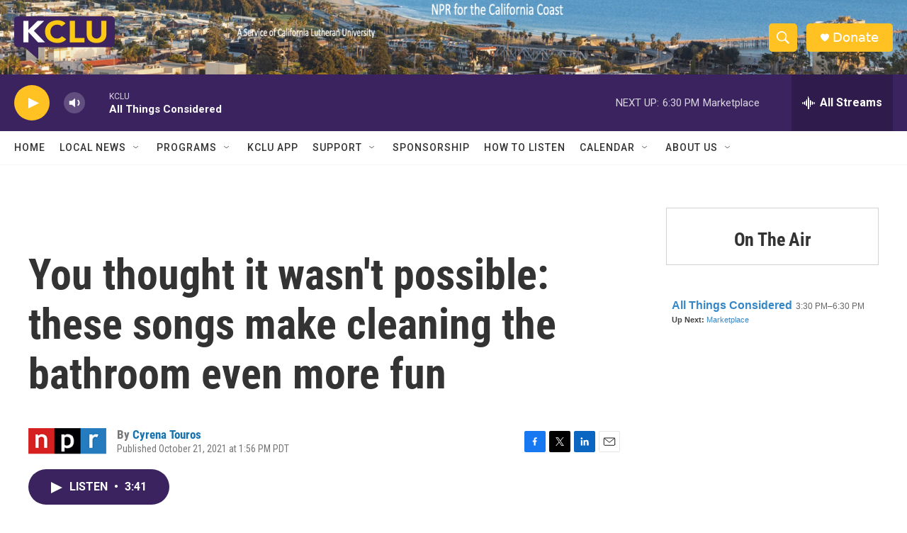

--- FILE ---
content_type: text/html; charset=utf-8
request_url: https://www.google.com/recaptcha/api2/aframe
body_size: 265
content:
<!DOCTYPE HTML><html><head><meta http-equiv="content-type" content="text/html; charset=UTF-8"></head><body><script nonce="AAe73igjcnTxHO5MgcNhWg">/** Anti-fraud and anti-abuse applications only. See google.com/recaptcha */ try{var clients={'sodar':'https://pagead2.googlesyndication.com/pagead/sodar?'};window.addEventListener("message",function(a){try{if(a.source===window.parent){var b=JSON.parse(a.data);var c=clients[b['id']];if(c){var d=document.createElement('img');d.src=c+b['params']+'&rc='+(localStorage.getItem("rc::a")?sessionStorage.getItem("rc::b"):"");window.document.body.appendChild(d);sessionStorage.setItem("rc::e",parseInt(sessionStorage.getItem("rc::e")||0)+1);localStorage.setItem("rc::h",'1769476734674');}}}catch(b){}});window.parent.postMessage("_grecaptcha_ready", "*");}catch(b){}</script></body></html>

--- FILE ---
content_type: text/javascript; charset=utf-8
request_url: https://api.composer.nprstations.org/v1/widget/558c1842e1c897dfd889bb16/now?bust=428104798&callback=jQuery17209635605304004586_1769476733916&format=jsonp&date=2026-01-27&times=true&_=1769476734178
body_size: 359
content:
/**/ typeof jQuery17209635605304004586_1769476733916 === 'function' && jQuery17209635605304004586_1769476733916("<!--NOW PLAYING WIDGET --><div class=\"whatson-block\"><div class=\"whatson-program\"><a href=\"http://www.npr.org/programs/all-things-considered/\" target=\"_blank\" class=\"whatson-programName\">All Things Considered</a><span>3:30 PM&#8211;6:30 PM</span></div><p><b>Up Next: </b><a href=\"http://www.marketplace.org/\" target=\"_blank\">Marketplace</a></p></div>");